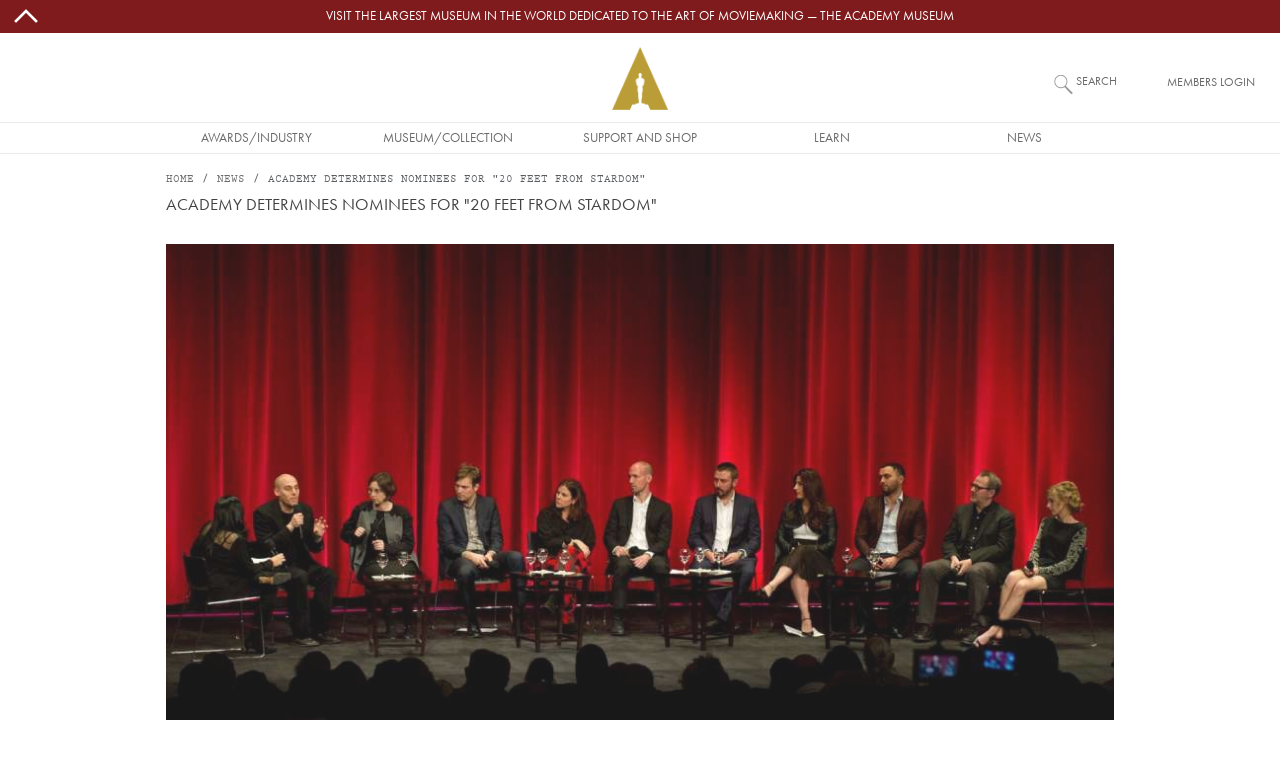

--- FILE ---
content_type: text/javascript
request_url: https://www.oscars.org/sites/oscars_org/files/js/js_dnMHMZY5HJP9VXaMDcOXyk7jVOSiVyfmoCumCbMM-OM.js?scope=footer&delta=2&language=en&theme=oscars_org&include=eJxdjkEOwjAMBD8U8JMsJzVuwMGRbQnK6-mpKlxWO3PZVfpsoHuUapaRThMruXeDQxQakwLbCBC1SnqJ3LQ_pYiZKGOSgOT4RZJ_vtKd3qWZPTpXSzjaaWBlWtiLRSMPNBdIm_shHCEni8HkbYV49Vtuk5FH5eULTedQWg
body_size: 3642
content:
/* @license GPL-2.0-or-later https://www.drupal.org/licensing/faq */
(function($,Drupal,cookies,once){'use strict';var $window=$(window);var renewConsentTriggerEventName='cookiebotConsentRenew';var capitalizeFirstCharacter=function(string){return string[0].toUpperCase()+string.substring(1);};$window.on('CookiebotOnAccept',function(){Drupal.cookiebot.updateCookies();});$window.on('CookiebotOnDecline',function(){Drupal.cookiebot.updateCookies();});$window.on(renewConsentTriggerEventName,function(){if(typeof Cookiebot==='undefined')return;Cookiebot.renew();});Drupal.behaviors.cookiebot={attach:function attach(context){Drupal.cookiebot.updateCookies();$('.cookiebot-renew',context).on('click',(event)=>{event.preventDefault();$window.trigger(renewConsentTriggerEventName);});}};Drupal.cookiebot={updateCookies:function updateCookies(){var cookieNames=['necessary','preferences','statistics','marketing'];if(typeof Cookiebot==='undefined'||Cookiebot.consent===void (0))return;$.each(cookieNames,function(index,cookieName){if(Cookiebot.consent[cookieName]===true&&cookies.get('cookiebot-consent--'+cookieName)!=='1'){cookies.set('cookiebot-consent--'+cookieName,'1',JSON.stringify({path:'/'}));$window.trigger('cookiebotConsentAccept'+capitalizeFirstCharacter(cookieName));return;}if(Cookiebot.consent[cookieName]===false&&cookies.get('cookiebot-consent--'+cookieName)!=='0'){cookies.set('cookiebot-consent--'+cookieName,'0',JSON.stringify({path:'/'}));$window.trigger('cookiebotConsentDecline'+capitalizeFirstCharacter(cookieName));}});if(drupalSettings.cookiebot.message_placeholder_cookieconsent_optout_marketing_show&&drupalSettings.cookiebot.message_placeholder_cookieconsent_optout_marketing.length>0){var message_placeholder_cookieconsent_optout_marketing=drupalSettings.cookiebot.message_placeholder_cookieconsent_optout_marketing.replace('!cookiebot_renew','javascript:Cookiebot.renew()');$('[data-cookieconsent="marketing"][data-src]').each(function(){var cookiebot_from_src_url='';if($(this).attr('data-src').length)cookiebot_from_src_url=$(this).attr('data-src');$(once('cb-message-placeholder-cookieconsent-optout-marketing',this)).after(message_placeholder_cookieconsent_optout_marketing.replace(new RegExp('!cookiebot_from_src_url','g'),cookiebot_from_src_url));});}}};})(jQuery,Drupal,window.Cookies,once);;
!function(n,e){let o=0;const t=function(e){let t=0,s=0;n(".navbar-nav.desktop .dropdown-menu",e).each(function(){const e=n(this).height();e>t?(s=t,t=e):e>s&&(s=e);}),t>o&&(o=t,i(t,s));},i=function(e,o){let t=n("#hMenu");0===t.length&&(t=n('<style type="text/css" id="hMenu"></style>'),n("head").append(t)),t.text(`\n      .bkg-menu::before {\n        content: '';\n        background-color: rgba(88,89,91,0.9);\n        top: 120px;\n        width: 100%;\n        height: ${e}px;\n        position: absolute;\n        visibility: visible;\n        z-index: 2;\n      }\n    `),n("ul.dropdown-menu").css("min-height",`${o}px`);};e.behaviors.header={initComponent:function(e){!function(){const e=n("#CollapsingNavbar"),o=n(".mobile .active.dropdown .dropdown-toggle");e.on("shown.bs.offcanvas",()=>{o.dropdown("toggle");}),n(".mobile li.nav-item").on("click",function(){n(this).find(".nav-link").hasClass("show")&&n(this).siblings().not(".menu-item--expanded").children().removeClass("is-active");});}(),t(e),function(){const e=n(".site-header ul.desktop"),o=n("#navbar-main");let t;const i=function(n,e){clearTimeout(t),e?t=setTimeout(()=>{o.toggleClass("bkg-menu",e),n.find("ul.dropdown-menu").toggleClass("show",e);},200):(o.toggleClass("bkg-menu",e),n.find("ul.dropdown-menu").toggleClass("show",e));};e.on("mouseenter",function(){const e=n(this);i(e,!0);}).on("mouseleave",function(){const e=n(this);i(e,!1);});}(),n(".site-header ul.desktop li.nav-item").on("mouseenter",function(){const e=n(this);e.children("ul.dropdown-menu").addClass("column-active"),e.children(".nav-link").addClass("item-active");}).on("mouseleave",function(){const e=n(this);e.children("ul.dropdown-menu").removeClass("column-active"),e.children(".nav-link").removeClass("item-active");});},attach:function(o){if((o=o||document)!==document)return;once("menus","body",o).forEach(()=>{e.behaviors.header.initComponent(o);}),n(document).on("breakpoints_change",function(){(window.AMPAS_CMS.Breakpoints.is("lg")||window.AMPAS_CMS.Breakpoints.is("xl")||window.AMPAS_CMS.Breakpoints.is("xxl"))&&t(document);});}};}(jQuery,Drupal);;
/* @license MIT https://raw.githubusercontent.com/js-cookie/js-cookie/v3.0.5/LICENSE */
!function(e,t){"object"==typeof exports&&"undefined"!=typeof module?module.exports=t():"function"==typeof define&&define.amd?define(t):(e="undefined"!=typeof globalThis?globalThis:e||self,function(){var n=e.Cookies,o=e.Cookies=t();o.noConflict=function(){return e.Cookies=n,o;};}());}(this,(function(){"use strict";function e(e){for(var t=1;t<arguments.length;t++){var n=arguments[t];for(var o in n)e[o]=n[o];}return e;}var t=function t(n,o){function r(t,r,i){if("undefined"!=typeof document){"number"==typeof (i=e({},o,i)).expires&&(i.expires=new Date(Date.now()+864e5*i.expires)),i.expires&&(i.expires=i.expires.toUTCString()),t=encodeURIComponent(t).replace(/%(2[346B]|5E|60|7C)/g,decodeURIComponent).replace(/[()]/g,escape);var c="";for(var u in i)i[u]&&(c+="; "+u,!0!==i[u]&&(c+="="+i[u].split(";")[0]));return document.cookie=t+"="+n.write(r,t)+c;}}return Object.create({set:r,get:function(e){if("undefined"!=typeof document&&(!arguments.length||e)){for(var t=document.cookie?document.cookie.split("; "):[],o={},r=0;r<t.length;r++){var i=t[r].split("="),c=i.slice(1).join("=");try{var u=decodeURIComponent(i[0]);if(o[u]=n.read(c,u),e===u)break;}catch(e){}}return e?o[e]:o;}},remove:function(t,n){r(t,"",e({},n,{expires:-1}));},withAttributes:function(n){return t(this.converter,e({},this.attributes,n));},withConverter:function(n){return t(e({},this.converter,n),this.attributes);}},{attributes:{value:Object.freeze(o)},converter:{value:Object.freeze(n)}});}({read:function(e){return '"'===e[0]&&(e=e.slice(1,-1)),e.replace(/(%[\dA-F]{2})+/gi,decodeURIComponent);},write:function(e){return encodeURIComponent(e).replace(/%(2[346BF]|3[AC-F]|40|5[BDE]|60|7[BCD])/g,decodeURIComponent);}},{path:"/"});return t;}));;
/* @license GPL-2.0-or-later https://www.drupal.org/licensing/faq */
!function(o,e,t){e.behaviors.oscarsGlobal={debug:!1,isProd:function(o){const e=document.location.hostname,t=["oscars.org","www.oscars.org"];return o=void 0!==o&&o,this.debug&&console.log("isProd"),0===t.length||t.indexOf(e)>-1||o;},checkVariable:function(o,e){this.debug&&console.log("checkVariable: "+o+", "+e);e=void 0!==e?e:null;let t=void 0!==o?o:e;return "default"===t&&(t=e),t;},setCookie:function(o,e,i,n){i=this.checkVariable(i,1),n=this.checkVariable(n,"/"),this.getCookie(o)!==e&&(t.set(o,e,{expires:i,path:n}),this.debug&&console.log("Cookie: "+this.getCookie(o)));},getCookie:function(o){return t.get(o);},googleAnalytics:function(){let o="Google Analytics tracking ";if(e.behaviors.oscarsGlobal.isProd()){if("undefined"!=typeof gtag)return this.debug&&(o+="enabled"),!0;this.debug&&(o+="not found");}else this.debug&&(o+="only enabled on www.oscars.org");return this.debug&&console.log(o),!1;},ga:function(o,t,i){o=void 0===o?null:o,t=void 0===t?null:t,i=void 0===i?null:i,o&&t?(this.debug&&console.log("Google Analytics event tracking: "+o+", "+t+", "+i),e.behaviors.oscarsGlobal.googleAnalytics()&&gtag("event",t,{event_category:o,event_label:i})):this.debug&&console.log("ga missing required parameters.");},getUrlParameter:function(o){this.debug&&console.log("getUrlParameter: "+o);const e=decodeURIComponent(window.location.search.substring(1)).split("&");let t,i;for(i=0;i<e.length;i++)if((t=e[i].split("="))[0]===o)return void 0!==t[1]&&t[1];return !1;},disableScroll:function(){if(this.debug&&console.log("disableScroll"),o(document).height()>o(window).height()){const e=o("html"),t=e.scrollTop()?e.scrollTop():o("body").scrollTop();e.addClass("noscroll"),e.css("top",-t);}},enableScroll:function(){this.debug&&console.log("enableScroll");const e=o("html"),t=parseInt(e.css("top"));e.removeClass("noscroll"),o("html, body").scrollTop(-t);},enableDropdown:function(e,t){this.debug&&console.log("enableDropdown");const i=o(".view-display-id-year_picker");0===o(".current-year",i).length&&(i.prepend('<div class="current-year">'+e+"</div>"),o('div[class^="year-"] a').each(function(){const e=o(this);e.attr("href",e.attr("href")+t);}),i.on("click",".current-year",function(e){e.stopPropagation();const t=o(this);t.hasClass("is-open")?t.removeClass("is-open").next().slideUp("fast"):t.addClass("is-open").next().slideDown("fast");}).find('a[href*="'+e+'"]').addClass("active"),o(document.body).on("click",function(e){o(e.target).closest(".current-year").length||o(".current-year.is-open").removeClass("is-open").next().slideUp("fast");}));},cookiebot:function(){let o="Cookiebot ";return "undefined"!=typeof Cookiebot?(this.debug&&(o+="enabled"),!0):(this.debug&&(o+="not found"),this.debug&&console.log(o),!1);},animateCookiebotDialog:function(t){if(this.debug&&(console.log("animateCookiebotDialog"),console.log(this.cookiebot())),!e.behaviors.oscarsGlobal.cookiebot())return;once("cookiebot","#CybotCookiebotDialog",t).forEach(function(e){const t=o(e),i=t.outerHeight();t.css({marginTop:i+0,visibility:"hidden"}),setTimeout(function(){t.css("visibility","visible").animate({"margin-top":0},350);},3e3);});},attach:function(t){once("guideScripts","body",t).forEach(function(i){o(window).on("CookiebotOnDialogDisplay",function(){o(i).hasClass("splash-video-active")?o("#splashVideo",i).on("click","#closeSplashVideo",function(){e.behaviors.oscarsGlobal.animateCookiebotDialog(t);}):e.behaviors.oscarsGlobal.animateCookiebotDialog(t),o(".CybotCookiebotDialogBodyBottomWrapper",t).detach().appendTo("#CybotCookiebotDialogBodyButtonsWrapper");});}),window.navigator.language=window.navigator.language||window.navigator.userLanguage;}};}(jQuery,Drupal,Cookies);;
